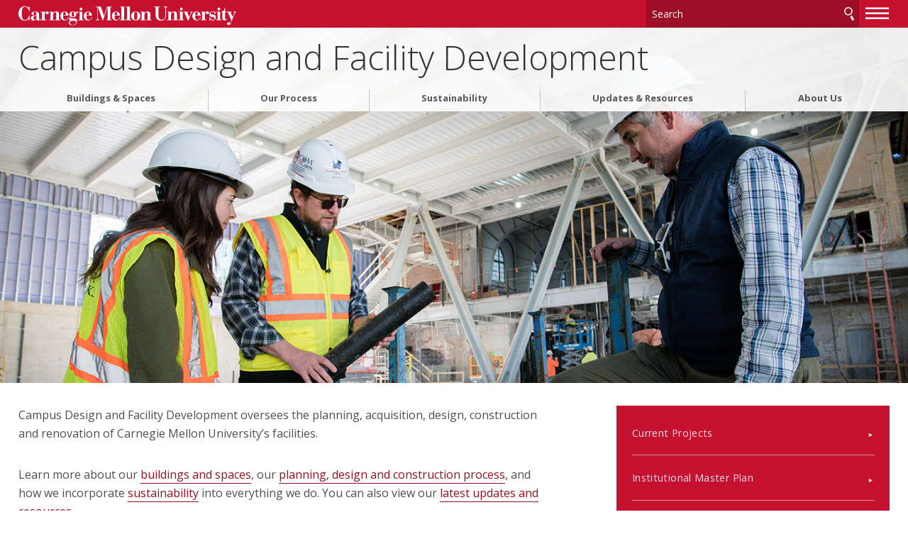

--- FILE ---
content_type: text/html
request_url: https://www.cmu.edu/cdfd/
body_size: 16840
content:
<!DOCTYPE html>
<html lang="en">
    <head>
        <meta charset="utf-8"/>
        <meta content="IE=edge" http-equiv="X-UA-Compatible"/>
        <meta content="width=device-width, initial-scale=1.0" name="viewport"/>
        <title>
            Overview - 
                Campus Design and Facility Development - Carnegie Mellon University
        </title>
        <meta content="Information about CMU's Campus Design and Facilities Development division." name="description"/>
        <meta content="Carnegie Mellon University" name="author"/>
        




























                    
                	            	            	            	            	            	    	        	        	            
                        
              
    
        
        
            

<meta content="Overview - Campus Design and Facility Development - Carnegie Mellon University" property="og:title"/>    
    <meta content="Information about CMU's Campus Design and Facilities Development division." property="og:description"/>
    <meta content="website" property="og:type"/>
<meta content="https://www.cmu.edu/cdfd/index.html" property="og:url"/> 
<meta data-siteId="campus-design-2" id="siteId"/>
<!-- Page ID for Siteimprove deep linking. -->
<meta content="aab353c1800269db4445eeba5e2191bd" name="id"/>
<!-- Canonical Link -->
<!-- Canonical Link Override Found -->
                    

        <link href="//fonts.googleapis.com/css?family=Open+Sans:400,400italic,300italic,300,700,700italic" rel="stylesheet" type="text/css"/>
        <link href="//www.cmu.edu/common/standard-v6/css/main.6.7.min.css" media="screen" rel="stylesheet" type="text/css"/>
        <link href="//www.cmu.edu/common/standard-v6/css/print.min.css" media="print" rel="stylesheet" type="text/css"/>
        <link href="//www.cmu.edu/favicon.ico" rel="icon"/>
        <link href="//www.cmu.edu/favicon-152.png" rel="apple-touch-icon-precomposed"/>
        <meta content="#9f0000" name="msapplication-TileColor"/>
        <meta content="//www.cmu.edu/favicon-144.png" name="msapplication-TileImage"/>
        <script>var dataLayer=window.dataLayer=window.dataLayer||[];</script>
<script>
  var siteId = document.getElementById('siteId').getAttribute('data-siteId');
  var siteName = siteId.replace(/\-\d{1,2}$/, '');
  dataLayer.push({
    'siteId': siteId,
    'siteName': siteName,
    'cms': 'cascade'
  });
</script>
<script>(function(w,d,s,l,i){w[l]=w[l]||[];w[l].push({'gtm.start':new Date().getTime(),event:'gtm.js'});var f=d.getElementsByTagName(s)[0],j=d.createElement(s),dl=l!='dataLayer'?'&amp;l='+l:'';j.async=true;j.src='//www.googletagmanager.com/gtm.js?id='+i+dl;f.parentNode.insertBefore(j,f);})(window,document,'script','dataLayer','GTM-5Q36JQ');</script>

        
    
    
        
    </head>
    <body class="no-js">
        <noscript><iframe height="0" src="https://www.googletagmanager.com/ns.html?id=GTM-5Q36JQ" style="display:none;visibility:hidden" width="0"></iframe></noscript>

        
        <div id="container">
                        <header class="float">
        <div class="roof red invert">
    <div>
        <a class="wordmark" href="//www.cmu.edu/">Carnegie Mellon University</a>
        <button aria-label="toggle menu" aria-pressed="false" class="menu-btn" href="#nav"><b>&#8212;</b><b>&#8212;</b><b>&#8212;</b></button>
        <form action="https://search.cmu.edu" class="search search-form" method="get" name="customForm">
            <input id="id_form_id" name="form_id" type="hidden" value="basic-form"/>
            <input id="site" name="site" type="hidden" value=""/>
            <input id="id_ie" name="ie" type="hidden" value="UTF-8"/>
            <label><span>Search</span>
                <input aria-label="Search" id="id_q" name="q" placeholder="Search"/>
            </label>              <button title="Submit" type="submit">Search</button>
                        <input name="site" type="hidden" value=""/>
                    </form>
    </div>
</div>       

            <div id="sitename">
                                    <span class="sitetitle"><a href="index.html">Campus Design and Facility Development</a></span>                                     
        </div>    
    
</header>
            <div id="content">
                    
    
            
                                                                                                                                <div aria-label="1 of 1" aria-roledescription="slide" class="hero" data-img="_images/headers-1400x700/highmark-main-102-1400x700.png" role="group" style="background-image:url(_images/headers-1400x700/highmark-main-102-900x600.png)">
                                            </div>
                                    


                    

                 


























         
        <script type="text/javascript">
                    function addLoadEvent(func) {
                        var oldonload = window.onload;
                        if (typeof window.onload != 'function') {
                            window.onload = func;
                        } else {
                            window.onload = function() {
                            if (oldonload) {
                                oldonload();
                            }
                            func();
                            }
                          }
                        }
                        </script>
      
    
                                                <div class="content">
                        <div>                             <p><span>Campus Design and Facility Development oversees the planning, acquisition, design, construction and renovation of Carnegie Mellon University&#8217;s facilities.&#160;</span></p>
<p>Learn more<span> about our <a href="buildings/index.html">buildings and spaces</a>, our&#160;<a href="process/index.html">planning, design and construction process</a>, and how we incorporate <a href="sustainability/index.html">sustainability</a> into everything we do. You can also view our <a href="updates/index.html">latest updates and resources</a>.</span></p>
                                                    </div><div class="sidebar">                                                         <div class="list  red invert">
                            <ul>
                                                                    <li><a href="https://www.cmu.edu/cdfd/buildings/index.html#projects" target="_self">Current Projects</a></li>
                                                                                                    <li><a href="process/master-plan/index.html" target="_self">Institutional Master Plan</a></li>
                                                                    <li><a href="https://www.cmu.edu/visit/visitor-information" target="_blank">Campus Maps</a></li>
                                                                    <li><a href="https://www.cmu.edu/finance/property-space/floorplan-room/index.html" target="_blank">Building Floor Plans</a></li>
                                                                    <li><a href="https://www.cmu.edu/cdfd/process/index.html#requests" target="_self">Initiate a Capital Project or Request Campus Space</a></li>
            </ul>
        </div>
                                    </div>                          </div>                                                 
                        
                            <div class="content wide  plaid">
                        <div>                             <h2 style="text-align: center;"><strong>Questions? <a href="about/index.html">Contact us</a><span>&#160;</span>for help.</strong></h2>
                        </div></div>             
                


                <footer class="grid column3 invert">
                    
<div>
<p>
                Campus Design and Facility Development<br/>Carnegie Mellon University<br/>5000 Forbes Avenue <br/>Pittsburgh, PA 15213<br/>                 (412) 268-7280<br/>
    <a href="about/index.html">Contact Us</a>
</p>
<ul>
    <li><a href="//www.cmu.edu/legal/" target="_blank">Legal Info</a></li>
    <li><a href="//www.cmu.edu/">www.cmu.edu</a></li>
</ul>
<ul><li>&#169; <span id="js-current-year">2025</span> Carnegie Mellon University</li>
</ul>  
</div>
                    
<div>
    



</div>
                    


<div>
   <nav id="nav">

                                                           
                            <ul>
                                                        <li class="">                              <a href="buildings/index.html" target="_self">                     Buildings &amp; Spaces
    </a>
                        
                                          
                                                                                                                                                                                                                                                                                                                                                                                                                                                                                                                                                                                                                                                                                                                                                                                                                                                                                                                                                                                                                                                                                                                            <ul>
                                                        <li>                              <a href="buildings/building-list.html" target="_self">                     Building Information
    </a>
    </li>
                                                                                                                                                                         <li>                              <a href="buildings/awards.html" target="_self">                     Awards
    </a>
    </li>
                                                                                                                                                                                                                                                                                                                                                                                                                                                                                                                                                                                                                                                                                                                                                                                                    </ul>
                                        </li>
            	                                                                       
                                        <li class="">                              <a href="process/index.html" target="_self">                     Our Process
    </a>
                        
                                          
                                                                                                                                                                                                        
                            <ul>
                                                        <li class="">                              <a href="process/master-plan/index.html" target="_self">                     Master Plan
    </a>
                        
                                          
                                                                                                                                                                                                                                                                                              </li>
            	                                                                                                                                                   
                                        <li class="">                              <a href="process/simonds-principles/index.html" target="_self">                     Simonds Principles
    </a>
                        
                                          
                                                                                                                                                                                 </li>
            	                                                                                                                                                   
                                        <li class="">                              <a href="process/drc/index.html" target="_self">                     Design Review Committee
    </a>
                        
                                          
                                                                                                                                                                                 </li>
            	                                                                                                                                                                                                         </ul>
                                        </li>
            	                                                                       
                                        <li class="">                              <a href="sustainability/index.html" target="_self">                     Sustainability
    </a>
                        
                                          
                                                                                                                                                                                                                                                                      </li>
            	                                                                       
                                        <li class="">                              <a href="updates/index.html" target="_self">                     Updates &amp; Resources
    </a>
                        
                                          
                                                                                                                                                                                 </li>
            	                                                                       
                                        <li class="">                              <a href="about/index.html" target="_self">                     About Us
    </a>
                        
                                          
                                                                                                                                                                                                                                                                                                                                                                                   </li>
            	                                                                                                                                                        
                         
                         
                         
                         
                         
                         
                         
                         
                         
                         
                         
                         
                         
                         
                         
                </ul>
    </nav>
</div>




                </footer>
            </div>
        </div>
        
 <script src="//www.cmu.edu/common/standard-v6/js/list.min.js" type="text/javascript"></script>
 <script src="//www.cmu.edu/common/standard-v6/js/jquery-1.10.1.min.js" type="text/javascript"></script>
 <script src="//www.cmu.edu/common/standard-v6/js/main.6.7.min.js" type="text/javascript"></script>

         

    
    
                                            
    
        
    
    
    
    
            
    
        
    
    




       
                            


        
        
    
    
        
    </body>
</html>

--- FILE ---
content_type: application/javascript
request_url: https://api.ipify.org/?format=jsonp&callback=getIP
body_size: -48
content:
getIP({"ip":"52.14.190.248"});